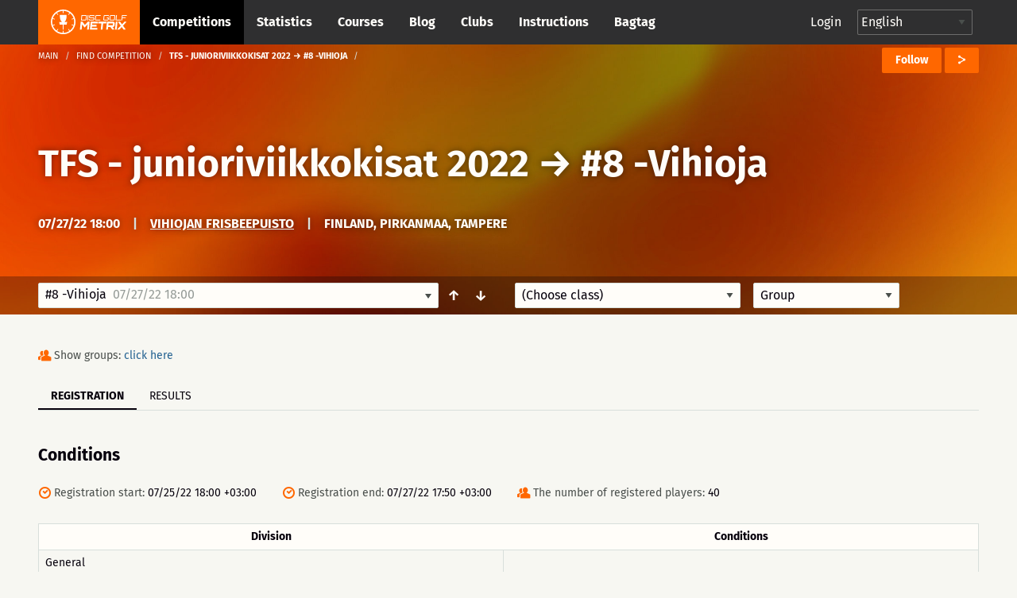

--- FILE ---
content_type: application/javascript
request_url: https://discgolfmetrix.com/rek_container.js?ver=1.0
body_size: 3927
content:
(function() {

    function getSizedUrl(baseUrl, size) {
        if (!size) return baseUrl;
        var lastDot = baseUrl.lastIndexOf('.');
        if (lastDot === -1) return baseUrl + '_' + size;
        return baseUrl.substring(0, lastDot) + '_' + size + baseUrl.substring(lastDot);
    }


    function sendRekEvent(eventName, rekId, countryCode) {
        if (typeof gtag === 'function') {
            gtag('event', eventName, {
                'rek_id': rekId,
                'rek_country_code': countryCode
            });
        }
    }

    // Global function to init/reinit rek containers (call after AJAX loads new content)
    window.initRekContainers = function() {
        var containers = document.querySelectorAll('.rek-container:not([data-rek-loaded])');
        if (containers.length === 0) return;

        var countryCode = containers[0].getAttribute('data-country') || '';
        var url = '/rek_container_server.php';
        if (countryCode) {
            url += '?country_code=' + encodeURIComponent(countryCode);
        }

        var xhr = new XMLHttpRequest();
        xhr.open('GET', url, true);
        var hideAllWrappers = function() {
            containers.forEach(function(container) {
                var wrapper = container.closest('.rek-wrapper');
                if (wrapper) wrapper.style.display = 'none';
            });
        };

        xhr.onreadystatechange = function() {
            if (xhr.readyState === 4) {
                if (xhr.status !== 200) {
                    // Non-200 response, hide wrappers
                    hideAllWrappers();
                    return;
                }
                try {
                    var data = JSON.parse(xhr.responseText);
                    if (data.rek_id && data.img_url) {
                        containers.forEach(function(container) {
                            container.setAttribute('data-rek-loaded', 'true');
                            var link = container.querySelector('.rek-link');
                            var img = container.querySelector('.rek-img');
                            if (link && data.url) {
                                link.href = data.url;
                                // Add click event for GTM
                                link.addEventListener('click', function() {
                                    sendRekEvent('rek_click', data.rek_id, data.country_code || '');
                                });
                            }
                            if (img) {
                                var size = img.getAttribute('data-rek-size');
                                img.onerror = function() {
                                    var wrapper = container.closest('.rek-wrapper');
                                    if (wrapper) wrapper.style.display = 'none';
                                };
                                img.src = getSizedUrl(data.img_url, size);
                                img.setAttribute('data-rek-id', data.rek_id);
                                img.setAttribute('data-country', data.country_code || '');
                            }
                        });
                        // Send impression event to GTM (once per ad load)
                        sendRekEvent('rek_impression', data.rek_id, data.country_code || '');
                    } else {
                        // No ad data or missing img_url, hide wrappers
                        hideAllWrappers();
                    }
                } catch (e) {
                    // JSON parse error, hide wrappers
                    hideAllWrappers();
                }
            }
        };
        xhr.send();
    };

    // Run when DOM is ready
    if (document.readyState === 'loading') {
        document.addEventListener('DOMContentLoaded', window.initRekContainers);
    } else {
        window.initRekContainers();
    }
})();


--- FILE ---
content_type: application/javascript
request_url: https://discgolfmetrix.com/scorecard.js?version=3.4
body_size: 25648
content:
function load() {

    timeoutPeriod = 30 * 1000; // 30 sec
    setTimeout(function(){refreshPage()},timeoutPeriod);
}

var TimeoutProcess;
var metrix_row2 = new Array; 
var metrix_sub_competition;

function refreshPage()
{   
    var xmlhttp;    
    var ID = document.getElementById('idCompetitionID');

    //if(ID)
    //    setGoogleStat(ID.value);

    var DateTime = document.getElementById('idDateTime');
    var content_auto = document.getElementById('content_auto');
    var ClassID = document.getElementById('idClassOption');
    var Groupname = document.getElementById('idGroupOption');
    var PlayerID = document.getElementById('idPlayerOption');


    if(ClassID)
        class_id = ClassID.value;
    else
        class_id="";
    if(Groupname)
        groupname_value = Groupname.value;
    else
        groupname_value="";

    if (window.XMLHttpRequest) {
        xmlhttp = new XMLHttpRequest();
    }

    xmlhttp.onreadystatechange=function()
    {
        if (xmlhttp.readyState==4 && xmlhttp.status==200) {
            if(xmlhttp.responseText!='')
            {
                $('#content_auto').html(xmlhttp.responseText);
                // metrix data 
                for (m in metrix_row2) 
                {
                    if(metrix_row2[m]>0) 
                        showMetrixData(m);  
                }
            }
        }

    }

    // url parameters
    var view = getQueryVariable("view"); 
    if(!view)
        view = 'result';

    if(view != 'info' && view  != 'news')
    {
        var player_id = 0;
        var mdatetime;
        
        if(PlayerID)
            player_id = PlayerID.value;
        if(DateTime)
            mdatetime = DateTime.value;
        
        if(ID)
        {
            xmlhttp.open("GET","scorecard_server2.php?ID="+ID.value+"&view="+view+"&DateTime="+mdatetime+"&player="+player_id+"&class="+class_id+"&pool="+groupname_value,true);
            xmlhttp.send();   
        }
    }

    TimeoutProcess = setTimeout(function(){refreshPage()},30*1000);          
}

windowResize();

function getQueryVariable(variable)
{
    var query = window.location.search.substring(1);
    var vars = query.split("&");
    for (var i=0;i<vars.length;i++) {
        var pair = vars[i].split("=");
        if(pair[0] == variable){return pair[1];}
    }
    return(false);
}    

function windowResize()
{
    var width = window.innerWidth;
    
    
    var isMobile = false; //initiate as false
    // device detection
    if(/(android|bb\d+|meego).+mobile|avantgo|bada\/|blackberry|blazer|compal|elaine|fennec|hiptop|iemobile|ip(hone|od)|ipad|iris|kindle|Android|Silk|lge |maemo|midp|mmp|netfront|opera m(ob|in)i|palm( os)?|phone|p(ixi|re)\/|plucker|pocket|psp|series(4|6)0|symbian|treo|up\.(browser|link)|vodafone|wap|windows (ce|phone)|xda|xiino/i.test(navigator.userAgent) 
        || /1207|6310|6590|3gso|4thp|50[1-6]i|770s|802s|a wa|abac|ac(er|oo|s\-)|ai(ko|rn)|al(av|ca|co)|amoi|an(ex|ny|yw)|aptu|ar(ch|go)|as(te|us)|attw|au(di|\-m|r |s )|avan|be(ck|ll|nq)|bi(lb|rd)|bl(ac|az)|br(e|v)w|bumb|bw\-(n|u)|c55\/|capi|ccwa|cdm\-|cell|chtm|cldc|cmd\-|co(mp|nd)|craw|da(it|ll|ng)|dbte|dc\-s|devi|dica|dmob|do(c|p)o|ds(12|\-d)|el(49|ai)|em(l2|ul)|er(ic|k0)|esl8|ez([4-7]0|os|wa|ze)|fetc|fly(\-|_)|g1 u|g560|gene|gf\-5|g\-mo|go(\.w|od)|gr(ad|un)|haie|hcit|hd\-(m|p|t)|hei\-|hi(pt|ta)|hp( i|ip)|hs\-c|ht(c(\-| |_|a|g|p|s|t)|tp)|hu(aw|tc)|i\-(20|go|ma)|i230|iac( |\-|\/)|ibro|idea|ig01|ikom|im1k|inno|ipaq|iris|ja(t|v)a|jbro|jemu|jigs|kddi|keji|kgt( |\/)|klon|kpt |kwc\-|kyo(c|k)|le(no|xi)|lg( g|\/(k|l|u)|50|54|\-[a-w])|libw|lynx|m1\-w|m3ga|m50\/|ma(te|ui|xo)|mc(01|21|ca)|m\-cr|me(rc|ri)|mi(o8|oa|ts)|mmef|mo(01|02|bi|de|do|t(\-| |o|v)|zz)|mt(50|p1|v )|mwbp|mywa|n10[0-2]|n20[2-3]|n30(0|2)|n50(0|2|5)|n7(0(0|1)|10)|ne((c|m)\-|on|tf|wf|wg|wt)|nok(6|i)|nzph|o2im|op(ti|wv)|oran|owg1|p800|pan(a|d|t)|pdxg|pg(13|\-([1-8]|c))|phil|pire|pl(ay|uc)|pn\-2|po(ck|rt|se)|prox|psio|pt\-g|qa\-a|qc(07|12|21|32|60|\-[2-7]|i\-)|qtek|r380|r600|raks|rim9|ro(ve|zo)|s55\/|sa(ge|ma|mm|ms|ny|va)|sc(01|h\-|oo|p\-)|sdk\/|se(c(\-|0|1)|47|mc|nd|ri)|sgh\-|shar|sie(\-|m)|sk\-0|sl(45|id)|sm(al|ar|b3|it|t5)|so(ft|ny)|sp(01|h\-|v\-|v )|sy(01|mb)|t2(18|50)|t6(00|10|18)|ta(gt|lk)|tcl\-|tdg\-|tel(i|m)|tim\-|t\-mo|to(pl|sh)|ts(70|m\-|m3|m5)|tx\-9|up(\.b|g1|si)|utst|v400|v750|veri|vi(rg|te)|vk(40|5[0-3]|\-v)|vm40|voda|vulc|vx(52|53|60|61|70|80|81|83|85|98)|w3c(\-| )|webc|whit|wi(g |nc|nw)|wmlb|wonu|x700|yas\-|your|zeto|zte\-/i.test(navigator.userAgent.substr(0,4))) { 
        isMobile = true;
    }
    
    
    if(width>800 && !isMobile)
    {
        t = document.getElementById('id_start_mobile');
        if(t)
            t.style.display  = "none";
        t = document.getElementById('id_start_desktop'); 
        if(t)   
            t.style.display  = "";
    }   
    else
    {
        t = document.getElementById('id_start_mobile');
        if(t)
            t.style.display  = "";
        t = document.getElementById('id_start_desktop'); 
        if(t)
            t.style.display  = "none";
    }  
}

function compSelected()
{
    var t = document.getElementsByName('competition_option')[0];
    if(t)
    {
        url=window.location.href;
        url=removeParamFromUrl(url,'ID');
        url=removeParamFromUrl(url,'all');
        t1=t.value;
        if(t1.substr(0,1)=='A')
            window.location.href=url+'&ID='+t1.substring(1,t1.length)+'&all=1';
        else
            window.location.href=url+"&ID="+t1;
    }
}

function combo_compSelected(comboname)
{
    var t = document.getElementsByName(comboname)[0];
    if(t)
    {
        url=window.location.href;
        url=removeParamFromUrl(url,'ID');
        url=removeParamFromUrl(url,'all');
        t1=t.value;
        if(t1.substr(0,1)=='A')
            window.location.href=url+'&ID='+t1.substring(1,t1.length)+'&all=1';
        else
            window.location.href=url+"&ID="+t1;
    }
}

function playerSelected()
{
    var t = document.getElementsByName('player_option')[0];
    if(t)
    {
        url=window.location.href;
        url=removeParamFromUrl(url,'player');

        t1=t.value;
        if(t1=='0')
            window.location.href=url;
        else
            window.location.href=url+'&player='+t1;
    }
}

function classSelected()
{
    var t = document.getElementsByName('class_option')[0];
    if(t)
    {
        url=window.location.href;
        url=removeParamFromUrl(url,'class');

        t1=t.value;
        if(t1=='0')
            window.location.href=url;
        else
            window.location.href=url+'&class='+t1;
    }
}

function groupsSelected()
{
    var t = document.getElementsByName('groups_option')[0];
    if(t)
    {
        url=window.location.href;
        url=removeParamFromUrl(url,'pool');

        t1=t.value;
        if(t1=='0')
            window.location.href=url;
        else
            window.location.href=url+'&pool='+t1;
    }
}

function metrixSelected()
{
    var t = document.getElementById('id_metrix');
    if(t)
    {
        url=window.location.href;
        url=removeParamFromUrl(url,'metrix');

        if(t.checked)
            window.location.href=url+'&metrix=1';
        else
            window.location.href=url+'&metrix=0';
    }
}

function removeParamFromUrl(sourceURL, key) {
    if (sourceURL.indexOf('?') === -1 && sourceURL.indexOf('&') > -1) {
        var rtn = sourceURL.split("&")[0],
            param,
            params_arr = [],
            queryString = sourceURL.substr(sourceURL.indexOf('&')+1);
        if (queryString !== "") {
            params_arr = queryString.split("&");
            for (var i = params_arr.length - 1; i >= 0; i -= 1) {
                param = params_arr[i].split("=")[0];
                if (param === key) {
                    params_arr.splice(i, 1);
                }
            }
            rtn = rtn + "&" + params_arr.join("&");
        }
        if (rtn.indexOf('&') == rtn.length - 1) {
            rtn = rtn.substr(0, rtn.length - 1);
        }
        return rtn;
    }
    else {
        var rtn = sourceURL.split("?")[0],
            param,
            params_arr = [],
            queryString = (sourceURL.indexOf("?") !== -1) ? sourceURL.split("?")[1] : "";
        if (queryString !== "") {
            params_arr = queryString.split("&");
            for (var i = params_arr.length - 1; i >= 0; i -= 1) {
                param = params_arr[i].split("=")[0];
                if (param === key) {
                    params_arr.splice(i, 1);
                }
            }
            rtn = rtn + "?" + params_arr.join("&");
        }
        return rtn;
    }
}

function showComment()
{    
    var t = document.getElementById('addcomment');
    t.style.display = 'block';
    document.getElementById('new_post').focus();
}

function savePost()
{   

    var new_post = document.getElementById('new_post');
    var id = document.getElementById('idFirstParentCompetitionID');

    xmlhttp=new XMLHttpRequest();

    xmlhttp.onreadystatechange=function()
    {  
        if (xmlhttp.readyState==4 && xmlhttp.status==200) {
            if(xmlhttp.responseText == "1")
            {
                location.reload();    
            }       
        }
    }
    xmlhttp.open("GET","scorecard_server_savecomment.php?post="+encodeURIComponent(new_post.value)+"&ID="+id.value, true);
    xmlhttp.send(); 
}


function onResultClick(scorecard_id)
{   

    if(metrix_row2[scorecard_id])
    {
        metrix_row2[scorecard_id] = 0;

        document.getElementById('id_beh_'+scorecard_id).style.display = 'none';
        document.getElementById('id_gh_'+scorecard_id).style.display = 'none';
        document.getElementById('id_ocp_'+scorecard_id).style.display = 'none';
        document.getElementById('id_icp_'+scorecard_id).style.display = 'none';
        document.getElementById('id_ibp_'+scorecard_id).style.display = 'none';
        document.getElementById('id_penalty_'+scorecard_id).style.display = 'none';

        document.getElementById('id_span_'+scorecard_id).innerHTML = '&#9655;'; 

    }
    else
    {
        metrix_row2[scorecard_id] = scorecard_id;

        document.getElementById('id_beh_'+scorecard_id).style.display = 'table-row';
        document.getElementById('id_gh_'+scorecard_id).style.display = 'table-row';
        document.getElementById('id_ocp_'+scorecard_id).style.display = 'table-row';
        document.getElementById('id_icp_'+scorecard_id).style.display = 'table-row';
        document.getElementById('id_ibp_'+scorecard_id).style.display = 'table-row';
        document.getElementById('id_penalty_'+scorecard_id).style.display = 'table-row'; 

        document.getElementById('id_span_'+scorecard_id).innerHTML = '&#9661;'; 
    }

    return false;
}

function getMetrixData(scorecard_id,sub_competition)
{
    var table = document.getElementById('id_results').getElementsByTagName('tbody')[0];
    var selected_row = document.getElementById('id'+scorecard_id);
    var xmlhttp = new XMLHttpRequest();

    xmlhttp.onreadystatechange = function() {
        if (xmlhttp.readyState == 4 && xmlhttp.status == 200) {
            var data = JSON.parse(xmlhttp.responseText, true);
            var baskets = data['Baskets'];
            var basket = new Array; 

            var metrix_text = new Array;
            metrix_text[1] = "Bullseye hit"; 
            metrix_text[2] = "Green hit";
            metrix_text[3] = "Outside cicle putt";
            metrix_text[4] = "Inside cicle putts";
            metrix_text[5] = "Inside bullseye putt";
            metrix_text[6] = "Penalties";

            for(j=1;j<=4;j++)
            {
                var metrix_row  = table.insertRow(selected_row.rowIndex+j-1); // add new row
                metrix_row.className = 'metrix_info';
                var firstcell  = metrix_row.insertCell(0); 
                firstcell.className = 'right';

                var newText  = document.createTextNode(metrix_text[j])
                firstcell.appendChild(newText); 

                metrix_row.cells[0].colSpan = 3; 

                if(sub_competition)
                {

                    newCell = metrix_row.insertCell(1);    
                }

                for(i=1; i<=parseInt(data['BasketCount']); i++)
                {

                    newCell = metrix_row.insertCell(i+sub_competition);


                    if(typeof baskets[i] != 'undefined')
                    {
                        basket = baskets[i];
                        cell_value="";
                        if(j==1)
                        {
                            newCell.className = 'center yes';
                            if(basket['BEH']>0)
                                cell_value = '✔';
                        }                        

                        if(j==2)
                        {
                            newCell.className = 'center yes';
                            if(basket['GH']>0)
                                cell_value = '✔';
                        }

                        if(j==3)
                        {
                            newCell.className = 'center yes';

                            if(basket['OCP']>0)
                                cell_value = '✔';
                        }
                        if(j==4)
                        {
                            newCell.className = 'center';
                            if(basket['ICP']>0)
                                cell_value = basket['ICP'];
                        }
                        if(j==5)
                        {
                            newCell.className = 'center yes';
                            if(basket['IBP']>0)
                                cell_value = '✔';
                        }                        
                        if(j==6)
                        {
                            newCell.className = 'center';
                            if(basket['Pen']>0)
                                cell_value = basket['Pen'];
                        }

                    }
                    else
                        cell_value="";

                    cell_value = newCell.appendChild(document.createTextNode(cell_value));

                }
                newCell = metrix_row.insertCell(parseInt(data['BasketCount'])+sub_competition+1);
                newCell.colSpan = 2; 
                newCell.className = 'center';
                cell_value = "";
                if(j==1)
                    cell_value = data['BEH_total'];
                if(j==2)
                    cell_value = data['GH_total'];
                if(j==3)
                    cell_value = data['OCP_total'];
                if(j==4)
                    cell_value = data['ICP_total'];            
                if(j==5)
                    cell_value = data['IBP_total'];            
                if(j==6)
                    cell_value = data['Penalties_total'];
                newCell.appendChild(document.createTextNode(cell_value)); 

                if(typeof data['metrix_previous_round'] != 'undefined')
                {
                    newCell = metrix_row.insertCell(parseInt(data['BasketCount'])+sub_competition+2);
                    newCell.colSpan = 2; 
                    newCell.className = 'total';
                    cell_value = "";
                    if(j==1)
                        cell_value = data['BEH_total2'];
                    if(j==2)
                        cell_value = data['GH_total2'];
                    if(j==3)
                        cell_value = data['OCP_total2'];
                    if(j==4)
                        cell_value = data['ICP_total2'];            
                    if(j==5)
                        cell_value = data['IBP_total2'];            
                    if(j==6)
                        cell_value = data['Penalties_total2'];
                    newCell.appendChild(document.createTextNode(cell_value));


                }
            }

        }
    };

    xmlhttp.open("GET", "api.php?content=competition_player_metrix&scorecard_id="+scorecard_id, true);
    xmlhttp.send();

}

function showMetrixData(scorecard_id)
{
    document.getElementById('id_gh_'+scorecard_id).style.display = 'table-row';
    document.getElementById('id_ocp_'+scorecard_id).style.display = 'table-row';
    document.getElementById('id_icp_'+scorecard_id).style.display = 'table-row';
    document.getElementById('id_penalty_'+scorecard_id).style.display = 'table-row';
}


function toggleCompetitionFollowing(btn, cid) {
    if ($(btn).html() == lang.follow) {
        // follow
        $.ajax({url: 'competition_follow.php?follow=' + cid + '&r=' + Math.random(), success: function() {
            $(btn).html(lang.unfollow);
        }});
    }
    else {
        // unfollow
        $.ajax({url: 'competition_follow.php?unfollow=' + cid + '&r=' + Math.random(), success: function() {
            $(btn).html(lang.follow);
        }});
    }
}

function setCookie(name,value,days) {
    var expires = "";
    if (days) {
        var date = new Date();
        date.setTime(date.getTime() + (days*24*60*60*1000));
        expires = "; expires=" + date.toUTCString();
    }
    document.cookie = name + "=" + (value || "")  + expires + "; path=/";
}

class BackroundPic {
  constructor(labels, CompetitionID) {
    var selector = '.cover-image-wrapper';
    this.uploadUrl = '/api_internal.php?content=save-competition-backround&CompetitionID='+CompetitionID;
    this.setDefault1Url = '/api_internal.php?content=save-competition-backround&default1=1&CompetitionID='+CompetitionID;
    this.setDefault2Url = '/api_internal.php?content=save-competition-backround&default2=1&CompetitionID='+CompetitionID;
    this.setDefault3Url = '/api_internal.php?content=save-competition-backround&default3=1&CompetitionID='+CompetitionID;
    this.setNoImageUrl = '/api_internal.php?content=save-competition-backround&noimage=1&CompetitionID='+CompetitionID;
    this.labels = labels;
    this.$pic = $(selector);
    this.$sub_element = $('.flex-container');
    this.createCrontrol(selector);
    this.createSpinner(selector);
    this.savedBg = this.$pic.css("background-image");
    this.isUnsaved = false;
    this.saving = false;
    window.addEventListener("beforeunload", this.warnAboutUnsaved);
    this.setSaved();
  }
  
  createCrontrol = (selector) => {
    const className = selector
      .split(" ")
      .pop()
      .replace(/^[#\.]/, "")
      .replace(/[\[\]=">\+~\*\^]+$/g, "")
      .replace(/[\[\]=">\+~\*\^]+/g, "-");

    this.$control = $("<div>").prependTo(this.$sub_element);

    this.$input = $("<input>").attr("type", "file").attr("style", "display:none").change(this.onFileSelected).appendTo(this.$control);
                                                                     
    const $btnGroup = $("<div>")
      .addClass("button-group")
      .appendTo(this.$control)
      .append(
        Object.keys(this.labels).map((key) => {                                             
          const $btn = $("<button>").text(this.labels[key]).addClass('replace-imagege-button').addClass(`button ${key}`);
          const fnName = `on${key[0].toUpperCase() + key.slice(1)}`;

          if (fnName in this) $btn.click(this[fnName]);
          
          return $btn;
        })
      );
  };
  
  createSpinner = (selector) => {
    this.$spinner = $("<div>").addClass("profile-pic-spinner").prependTo(this.$sub_element);
  };
  
  onUpload = (evt) => {
    /* on clicking the upload button */
    evt.preventDefault();
    this.$input.trigger("click");
  };
  
  onFileSelected = (evt) => {
    if (evt.target.files.length) {
      const file = evt.target.files[0];
      const reader = new FileReader();
      reader.onload = this.onFileLoaded;
      reader.readAsDataURL(file);

    }
  };
  
  onFileLoaded = (evt) => {
    this.setUnsaved();
    this.$pic.css("background-image", `url(${evt.target.result})`).removeClass("no-pic");
    
    evt.preventDefault();
    this.saving = true;

    const xhr = new XMLHttpRequest();
    const formData = new FormData();

    this.$pic.addClass("saving");

    formData.append("BackroundPicture", this.$input[0].files.length ? this.$input[0].files[0] : "none");

    xhr.upload.addEventListener("error", this.onError);
    xhr.upload.addEventListener("abort", this.onError);
    xhr.upload.addEventListener("load", this.onUploaded);
    
    xhr.onreadystatechange = function() {
        if (xhr.readyState == XMLHttpRequest.DONE) {
            if(xhr.responseText)
                alert("Error uploading image to server. The image is probably too big or wrong type.");
            else
            {
                location.reload();
            }
        }
    }
    xhr.open("POST", this.uploadUrl);

    xhr.send(formData);
    this.setSaved();
  };
  
  onSave = (evt) => {
    evt.preventDefault();
    this.saving = true;

    const xhr = new XMLHttpRequest();
    const formData = new FormData();

    this.$pic.addClass("saving");

    formData.append("BackroundPicture", this.$input[0].files.length ? this.$input[0].files[0] : "none");

    xhr.upload.addEventListener("error", this.onError);
    xhr.upload.addEventListener("abort", this.onError);
    xhr.upload.addEventListener("load", this.onUploaded);
    
    xhr.onreadystatechange = function() {
        if (xhr.readyState == XMLHttpRequest.DONE) {
            if(xhr.responseText)
                alert("Error uploading image to server. The image is probably too big or wrong type.");
            else
            {
                location.reload();
            }
        }
    }
    xhr.open("POST", this.uploadUrl);

    xhr.send(formData);
    this.setSaved();
  };
  
  onNo_image = (evt) => {
    evt.preventDefault();

    const xhr = new XMLHttpRequest();
    const formData = new FormData();
    
    xhr.onreadystatechange = function() {
        if (xhr.readyState == XMLHttpRequest.DONE) {
            location.reload();
        }
    }
    xhr.open("POST", this.setNoImageUrl);

    xhr.send(formData);
    this.setSaved();
  };
  
  onDefault1 = (evt) => {
    evt.preventDefault();

    const xhr = new XMLHttpRequest();
    const formData = new FormData();
    
    xhr.onreadystatechange = function() {
        if (xhr.readyState == XMLHttpRequest.DONE) {
            location.reload();
        }
    }
    xhr.open("POST", this.setDefault1Url);

    xhr.send(formData);
    this.setSaved();
  };
  
  onDefault2 = (evt) => {
    evt.preventDefault();

    const xhr = new XMLHttpRequest();
    const formData = new FormData();
    
    xhr.onreadystatechange = function() {
        if (xhr.readyState == XMLHttpRequest.DONE) {
            location.reload();
        }
    }
    xhr.open("POST", this.setDefault2Url);

    xhr.send(formData);
    this.setSaved();
  };
  
  onDefault3 = (evt) => {
    evt.preventDefault();

    const xhr = new XMLHttpRequest();
    const formData = new FormData();
    
    xhr.onreadystatechange = function() {
        if (xhr.readyState == XMLHttpRequest.DONE) {
            location.reload();
        }
    }
    xhr.open("POST", this.setDefault3Url);

    xhr.send(formData);
    this.setSaved();
  }; 
  
  
  
  onUploaded = (evt) => {
    this.$pic.removeClass("saving");
    this.savedBg = this.$pic.css("background-image");
    this.isUnsaved = false;
    this.$control.removeClass("unsaved");
  };
  
  onError = (evt) => {
    alert("Error2");
    this.$pic.removeClass("saving");
    this.savedBg = this.$pic.css("background-image");
    this.isUnsaved = false;
    this.$control.removeClass("unsaved");
  };
  
  onRemove = (evt) => {
    evt.preventDefault();
    this.setUnsaved();
    this.$pic.css("background-image", "").addClass("no-pic");
  };
  
  onReset = (evt) => {
    evt.preventDefault();
    this.isUnsaved = false;
    this.$input.val("");
    this.$control.removeClass("unsaved");
    this.$pic.css("background-image", this.savedBg).toggleClass("no-pic", this.savedBg == "none");
    this.setSaved();
  };
  
  setUnsaved = () => {
    this.isUnsaved = true;
    this.$control.addClass("unsaved");
    $('.save').attr("style", "display:inline");
    $('.upload').attr("style", "display:none");
    $('.reset').attr("style", "display:inline");
  };
  
  setSaved = () => {
    this.isUnsaved = false;
    this.$control.removeClass("unsaved");
    $('.save').attr("style", "display:none");
    $('.upload').attr("style", "display:inline");
    $('.reset').attr("style", "display:none");
  };
  warnAboutUnsaved = (evt) => {
    if (this.isUnsaved && !this.saving) {
      const confirmationMessage = "You have unsaved the image change!";

      (evt || window.event).returnValue = confirmationMessage; // Gecko + IE
      return confirmationMessage; // Gecko + Webkit, Safari, Chrome etc.
    }
  };
}





--- FILE ---
content_type: application/javascript
request_url: https://discgolfmetrix.com/assets/js/competitionSubmenu.js?version=2.2
body_size: 1933
content:
!function(e){function t(n){if(i[n])return i[n].exports;var o=i[n]={exports:{},id:n,loaded:!1};return e[n].call(o.exports,o,o.exports,t),o.loaded=!0,o.exports}var i={};t.m=e,t.c=i,t.p="",t(0)}([function(e,t){"use strict";function i(e,t){if(!(e instanceof t))throw new TypeError("Cannot call a class as a function")}var n=function(){function e(e,t){for(var i=0;i<t.length;i++){var n=t[i];n.enumerable=n.enumerable||!1,n.configurable=!0,"value"in n&&(n.writable=!0),Object.defineProperty(e,n.key,n)}}return function(t,i,n){return i&&e(t.prototype,i),n&&e(t,n),t}}(),o=jQuery;o(document).ready(function(){new r});var r=function(){function e(){var t=this;i(this,e),this.open=function(){if(t.$nav.is(":visible"))return t.close();t.$nav.show(),t.position(!0),optimizedResize.add(t.position)},this.close=function(){t.$nav.hide(),t.$overlay.hide(),optimizedResize.remove(t.position)},this.position=function(){var e=arguments.length>0&&void 0!==arguments[0]&&arguments[0],i={width:o(window).width(),height:o(window).height()};i.width<=640&&(e||t.prevWinWidth>640)?(t.$overlay.show(),t.$nav.css({position:"fixed",left:"auto",top:"auto",maxHeight:""}),t.$nav.css({left:(Math.ceil(i.width)-t.$nav.outerWidth())/2,top:(Math.ceil(i.height)-t.$nav.outerHeight())/2})):i.width>640&&(e||t.prevWinWidth<=640)&&(t.$overlay.hide(),t.$nav.css({position:"absolute",left:"",top:"",maxHeight:""}),t.$nav.css({maxHeight:document.body.clientHeight-t.$nav.offset().top-20})),t.prevWinWidth=i.width},this.$overlay=o('<div id="competition-submenu-overlay">').appendTo("body"),this.$nav=o("#competition-submenu nav"),this.$selected=this.$nav.siblings(".selected").on("click",function(){return t.open()}),o(document).on("mousedown touchend",function(e){t.isMenuClick(e)||t.close()})}return n(e,[{key:"isMenuClick",value:function(e){for(var t=e.target;null!==t;){if(this.$nav[0]===t||this.$selected[0]===t)return!0;t=t.parentNode}return!1}}]),e}()}]);